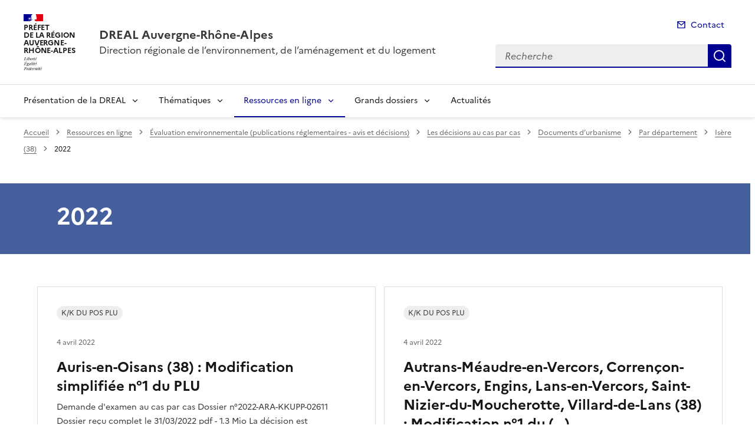

--- FILE ---
content_type: text/html; charset=utf-8
request_url: https://www.auvergne-rhone-alpes.developpement-durable.gouv.fr/2022-r5023.html?debut_listearticles=1&lang=fr
body_size: 12244
content:
<!doctype html>
<html dir="ltr" lang="fr">
	<head>
	<meta charset="utf-8">
<link rel="schema.dcterms" href="http://purl.org/dc/terms/" />

<title>2022  (page 1.125) | DREAL Auvergne-Rhône-Alpes</title>
<meta name="description" content="" />
<meta name="dcterms.title" content="2022" />

<meta name="dcterms.creator" content="DREAL Auvergne-Rhône-Alpes" />
<meta name="dcterms.date" content="2022-12-26" />
 

<meta name="dcterms.modified" content="2023-05-30" />
<meta name="dcterms.subject" content="" />
<meta name="dcterms.format" content="text/html" />
<meta name="dcterms.language" content="fr" />
<meta name="dcterms.identifier" content="https://www.auvergne-rhone-alpes.developpement-durable.gouv.fr/2022-r5023.html" />

<meta name="dcterms.isPartOf" content="Isère (38)" />

<meta name="dcterms.type" content="" />
<meta name="keywords" content="" />

<link rel="canonical" href="https://www.auvergne-rhone-alpes.developpement-durable.gouv.fr/2022-r5023.html" />
<!-- Balises meta Open Graph -->
<meta property="og:locale" content="fr_FR" />
<meta property="og:title" content="2022" />


<meta property="og:type" content="website">
<meta property="og:url" content="https://www.auvergne-rhone-alpes.developpement-durable.gouv.fr/2022-r5023.html?debut_listearticles=1&amp;lang=fr" />
<meta property="og:site_name" content="DREAL Auvergne-Rhône-Alpes"/>
<meta property="og:image:alt" content="2022">

<!-- Balise méta pour twitter -->
<meta name="twitter:card" content="summary_large_image">
<meta name="twitter:site" content="DREAL Auvergne-Rhône-Alpes">
<meta name="twitter:image:alt" content="2022">

<script>
var mediabox_settings={"auto_detect":true,"ns":"box","tt_img":true,"sel_g":"#documents_portfolio a[type='image\/jpeg'],#documents_portfolio a[type='image\/png'],#documents_portfolio a[type='image\/gif']","sel_c":".mediabox","str_ssStart":"Diaporama","str_ssStop":"Arr\u00eater","str_cur":"{current}\/{total}","str_prev":"Pr\u00e9c\u00e9dent","str_next":"Suivant","str_close":"Fermer","str_loading":"Chargement\u2026","str_petc":"Taper \u2019Echap\u2019 pour fermer","str_dialTitDef":"Boite de dialogue","str_dialTitMed":"Affichage d\u2019un media","splash_url":"","lity":{"skin":"_simple-dark","maxWidth":"90%","maxHeight":"90%","minWidth":"400px","minHeight":"","slideshow_speed":"2500","opacite":"0.9","defaultCaptionState":"expanded"}};
</script>
<!-- insert_head_css --><link rel='stylesheet' href='local/cache-css/a2d5dde438569e20eb5c4ea7c7a71be3.css?1768381573' type='text/css' />


<link rel='stylesheet' type='text/css' media='all' href='local/cache-css/cssdyn-css_barre_outils_icones_css-4aab28cd.css?1768381572' />






<link rel="stylesheet" href="local/cache-css/cssdyn-_css_ciwidget27_css-2b98d198.css?1768381572" /><link rel="stylesheet" href="local/cache-css/cssdyn-_css_cibloc22_css-a0266435.css?1768381572" type="text/css" />
		
<script type='text/javascript' src='local/cache-js/23a2f2c47ccfdc9e5b1df626c9235481.js?1768381574'></script>










<!-- insert_head -->




<script type='text/javascript' src='local/cache-js/jsdyn-javascript_porte_plume_start_js-85c2a8c9.js?1768381572'></script>
<script type="text/javascript" src="plugins-dist/ciwidget/lib/tarteaucitron/tarteaucitron.min.js" id="ciwidget_tarteaucitron"></script><script type="text/javascript">
            tarteaucitron.init({
                "hashtag": "#tarteaucitron",
                "highPrivacy": true,
                "orientation": "top",
                "showIcon": false,
                "adblocker": false,
                "showAlertSmall": false,
                "cookieslist": true,
                "removeCredit": true,
                "bodyPosition": "top",
            });
            </script><script type='text/javascript' src='local/cache-js/jsdyn-_js_cibloc_js-1c9566bb.js?1768381573'></script><link rel="stylesheet" href="local/cache-css/cssdyn-css_charte_css-9b2bfe18.css?1768381573" type="text/css" />
                <meta name="viewport" content="width=device-width, initial-scale=1, shrink-to-fit=no">

                <link rel="apple-touch-icon" href="plugins-dist/internet_pm21/images/favicons/apple-touch-icon.png"><!-- 180180 -->
                <link rel="icon" href="plugins-dist/internet_pm21/images/favicons/favicon.svg" type="image/svg+xml">
                <link rel="shortcut icon" href="plugins-dist/internet_pm21/images/favicons/favicon.ico" type="image/x-icon"><!-- 3232 -->
                <link rel="manifest" href="plugins-dist/internet_pm21/images/favicons/manifest.webmanifest" crossorigin="use-credentials">

<script type='text/javascript'>
<!--
function chainemail(titreobjet) {
        chaine_mail = "mailto:?subject=" + titreobjet;
        chaine_mail += "&body=Je recommande cette page : " + escape(titreobjet);
        chaine_mail += ". Pour la consulter, cliquer sur ce lien :" + escape(location.href);
        location.href = chaine_mail;
}
-->
</script>
  	</head>
  	<body>

	<div class="fr-skiplinks" id="top">
   	<nav class="fr-container" role="navigation" aria-label="Accès rapide">
        	<ul class="fr-skiplinks__list">
            		<li>
                		<a class="fr-link" href="#contenu">Accéder au contenu</a>
            		</li>
            		<li>
                		<a class="fr-link" href="#header-navigation">Accéder au menu</a>
            		</li>
            		<li>
                		<a class="fr-link" href="#header-search">Accéder à la recherche</a>
            		</li>
            		<li>
                		<a class="fr-link" href="#footer">Accéder au pied de page</a>
            		</li>
        	</ul>
    	</nav>
</div>
<header role="banner" class="fr-header">
	<div class="fr-header__body">
        	<div class="fr-container">
            		<div class="fr-header__body-row">
                		<div class="fr-header__brand fr-enlarge-link">
                    			<div class="fr-header__brand-top">
						 
							 
								<div class="fr-header__logo">
	<p class="fr-logo">
        	
                	
		
                	
		
                	
		
                	
		
                	
		
                	
		
                	
		
                	
		
                	
		
                	
		
                	
		
                	
		
                	
		
                	  Préfet<br>de la région<br>Auvergne-<br>Rhône-Alpes
		
                	
		
                	
		
                	
		
                	
		
                	
		
                	
		
                	
		
                	
		
                	
		
                	
		
                	
		
                	
		
                	
		
                	
		
                	
		
                	
		
                	
		
                	
		
                	
		
                	
		
                	
		
                	
		
                	
		
                	
		
                	
		
                	
		
                	
		
                	
		
                	
		
                	
		
	</p>
</div>							
						
						
						<div class="fr-header__navbar">
                            				<button class="fr-btn--search fr-btn" data-fr-opened="false" aria-controls="modal-recherche" title="Rechercher" id="btn-recherche">
                                				Rechercher
                            				</button>
                            				<button class="fr-btn--menu fr-btn" data-fr-opened="false" aria-controls="modal-menu" id="btn-menu" aria-haspopup="menu" title="Menu">
                                				Menu
                            				</button>
                        			</div>
                    			</div>
                    			<div class="fr-header__service">
                        			<a href="spip.php?page=sommaire" title="Accueil | DREAL Auvergne-Rhône-Alpes">
                            				<p class="fr-header__service-title">DREAL Auvergne-Rhône-Alpes</p>
                        			</a>
						<p class="fr-header__service-tagline">Direction régionale de l&#8217;environnement, de l&#8217;aménagement et du logement</p>
                    			</div>
                		</div>
                		<div class="fr-header__tools">
					<div class="fr-header__tools-links">
                                                <ul class="fr-links-group">
                                                        <li>
                                                                <a class="fr-link fr-fi-mail-line" href="spip.php?page=contact">Contact</a>
                                                        </li>
                                                </ul>
						
						
                                        </div>
                    			<div class="fr-header__search fr-modal" id="modal-recherche">
                        			<div class="fr-container fr-container-lg--fluid">
                            				<button class="fr-btn--close fr-btn" aria-controls="modal-recherche">Fermer</button>
							<form action="spip.php?page=recherche" method="get">
                                                                <input type="hidden" name="page" value="recherche">
                            					<div class="fr-search-bar" id="header-search" role="search">
                                					<label class="fr-label" for="search-input">Recherche</label>
                                					<input class="fr-input" placeholder="Recherche" type="search" id="search-input" name="recherche" title="Recherche">
                                					<button class="fr-btn" title="Recherche" type="submit">
                                    						Recherche
                                					</button>
                            					</div>
							</form>
                        			</div>
                    			</div>
                		</div>
            		</div>
        	</div>
    	</div><div class="fr-header__menu fr-modal" id="modal-menu">
                <div class="fr-container">
			<button class="fr-btn--close fr-btn" aria-controls="modal-menu">Fermer</button>
                        
                        
                        
                        
                        
                        
                        
                        
                        
                        
                        
                        
                        
                        
                        
                        
	
			
                        	
                                	
                        	
				
                                        
				
                	

                	

			<div class="fr-header__menu-links"></div>
                        <nav class="fr-nav" id="header-navigation" role="navigation" aria-label="Menu principal">
                                <ul class="fr-nav__list">
                                        
						
                                        	
                                        	
                                        	
                                        	
                                        	
                                        	
						
						<li class="fr-nav__item">
                                                        <button class="fr-nav__btn" aria-expanded="false" aria-controls="menu-2984" >Présentation de la DREAL</button>
                                                        <div class="fr-collapse fr-menu" id="menu-2984">
                                                                <ul class="fr-menu__list">
                                                                        
                                                                        <li>
                                                                                
                                                                                <a class="fr-nav__link" href="nos-missions-r2986.html" target="_self" >
                                                                                        Nos missions
                                                                                </a>
                                                                        </li>
                                                                        
                                                                        <li>
                                                                                
                                                                                <a class="fr-nav__link" href="notre-organisation-r5265.html" target="_self" >
                                                                                        Notre organisation
                                                                                </a>
                                                                        </li>
                                                                        
                                                                        <li>
                                                                                
                                                                                <a class="fr-nav__link" href="notre-strategie-r5266.html" target="_self" >
                                                                                        Notre stratégie
                                                                                </a>
                                                                        </li>
                                                                        
                                                                        <li>
                                                                                
                                                                                <a class="fr-nav__link" href="recrutement-et-concours-r5231.html" target="_self" >
                                                                                        Recrutement et concours
                                                                                </a>
                                                                        </li>
                                                                        
                                                                        <li>
                                                                                
                                                                                <a class="fr-nav__link" href="nous-contacter-r2991.html" target="_self" >
                                                                                        Nous contacter
                                                                                </a>
                                                                        </li>
                                                                        
                                                                        <li>
                                                                                
                                                                                <a class="fr-nav__link" href="nous-suivre-sur-linkedin-r4937.html" target="_self" >
                                                                                        Nous suivre sur Linkedin
                                                                                </a>
                                                                        </li>
                                                                        
                                                                </ul>
                                                        </div>
                                                </li>
						
					
						
                                        	
                                        	
                                        	
                                        	
                                        	
                                        	
                                        	
                                        	
						
						<li class="fr-nav__item">
                                                        <button class="fr-nav__btn" aria-expanded="false" aria-controls="menu-5344" >Thématiques</button>
                                                        <div class="fr-collapse fr-menu" id="menu-5344">
                                                                <ul class="fr-menu__list">
                                                                        
                                                                        <li>
                                                                                
                                                                                <a class="fr-nav__link" href="transports-vehicules-mobilite-r2980.html" target="_self" >
                                                                                        Transports Véhicules Mobilité
                                                                                </a>
                                                                        </li>
                                                                        
                                                                        <li>
                                                                                
                                                                                <a class="fr-nav__link" href="eau-nature-biodiversite-loup-r2978.html" target="_self" >
                                                                                        Eau Nature Biodiversité Loup
                                                                                </a>
                                                                        </li>
                                                                        
                                                                        <li>
                                                                                
                                                                                <a class="fr-nav__link" href="les-risques-naturels-r2979.html" target="_self" >
                                                                                        Les risques naturels
                                                                                </a>
                                                                        </li>
                                                                        
                                                                        <li>
                                                                                
                                                                                <a class="fr-nav__link" href="les-risques-anthropiques-r6708.html" target="_self" >
                                                                                        Les risques anthropiques
                                                                                </a>
                                                                        </li>
                                                                        
                                                                        <li>
                                                                                
                                                                                <a class="fr-nav__link" href="climat-air-transition-energetique-r2977.html" target="_self" >
                                                                                        Climat Air Transition énergétique
                                                                                </a>
                                                                        </li>
                                                                        
                                                                        <li>
                                                                                
                                                                                <a class="fr-nav__link" href="amenagement-foncier-paysages-sites-r2981.html" target="_self" >
                                                                                        Aménagement Foncier Paysages Sites
                                                                                </a>
                                                                        </li>
                                                                        
                                                                        <li>
                                                                                
                                                                                <a class="fr-nav__link" href="habitat-construction-r2982.html" target="_self" >
                                                                                        Habitat Construction
                                                                                </a>
                                                                        </li>
                                                                        
                                                                        <li>
                                                                                
                                                                                <a class="fr-nav__link" href="developpement-durable-r2983.html" target="_self" >
                                                                                        Développement Durable 
                                                                                </a>
                                                                        </li>
                                                                        
                                                                </ul>
                                                        </div>
                                                </li>
						
					
						
                                        	
                                        	
                                        	
                                        	
                                        	
                                        	
                                        	
                                        	
                                        	
                                        	
                                        	
						 
						<li class="fr-nav__item">
                                                        <button class="fr-nav__btn" aria-expanded="false" aria-controls="menu-5345"  aria-current="true">Ressources en ligne</button>
                                                        <div class="fr-collapse fr-menu" id="menu-5345">
                                                                <ul class="fr-menu__list">
                                                                        
                                                                        <li>
                                                                                 
                                                                                <a class="fr-nav__link" href="evaluation-environnementale-publications-r3029.html" target="_self"  aria-current="page">
                                                                                        Évaluation environnementale (publications réglementaires - avis et décisions)
                                                                                </a>
                                                                        </li>
                                                                        
                                                                        <li>
                                                                                
                                                                                <a class="fr-nav__link" href="information-environnementale-r4399.html" target="_self" >
                                                                                        Information environnementale
                                                                                </a>
                                                                        </li>
                                                                        
                                                                        <li>
                                                                                
                                                                                <a class="fr-nav__link" href="demarches-en-ligne-r3039.html" target="_self" >
                                                                                        Démarches en ligne
                                                                                </a>
                                                                        </li>
                                                                        
                                                                        <li>
                                                                                
                                                                                <a class="fr-nav__link" href="consultation-du-public-r5355.html" target="_self" >
                                                                                        Consultation du public
                                                                                </a>
                                                                        </li>
                                                                        
                                                                        <li>
                                                                                
                                                                                <a class="fr-nav__link" href="statistiques-etudes-r5354.html" target="_self" >
                                                                                        Statistiques - Études 
                                                                                </a>
                                                                        </li>
                                                                        
                                                                        <li>
                                                                                
                                                                                <a class="fr-nav__link" href="cartographies-donnees-geographiques-r3520.html" target="_self" >
                                                                                        Cartographies - Données géographiques 
                                                                                </a>
                                                                        </li>
                                                                        
                                                                        <li>
                                                                                
                                                                                <a class="fr-nav__link" href="veille-de-jurisprudence-r3978.html" target="_self" >
                                                                                        Veille de jurisprudence
                                                                                </a>
                                                                        </li>
                                                                        
                                                                        <li>
                                                                                
                                                                                <a class="fr-nav__link" href="expositions-r6929.html" target="_self" >
                                                                                        Expositions
                                                                                </a>
                                                                        </li>
                                                                        
                                                                        <li>
                                                                                
                                                                                <a class="fr-nav__link" href="marches-publics-r4922.html" target="_self" >
                                                                                        Marchés publics
                                                                                </a>
                                                                        </li>
                                                                        
                                                                        <li>
                                                                                
                                                                                <a class="fr-nav__link" href="sites-institutionnels-r3028.html" target="_self" >
                                                                                        Sites institutionnels
                                                                                </a>
                                                                        </li>
                                                                        
                                                                        <li>
                                                                                
                                                                                <a class="fr-nav__link" href="beneficiaires-d-aide-obligations-de-communication-r6694.html" target="_self" >
                                                                                        Bénéficiaires d&#8217;aide - Obligations de communication
                                                                                </a>
                                                                        </li>
                                                                        
                                                                </ul>
                                                        </div>
                                                </li>
						
					
						
                                        	
                                        	
                                        	
                                        	
                                        	
                                        	
                                        	
                                        	
						
						<li class="fr-nav__item">
                                                        <button class="fr-nav__btn" aria-expanded="false" aria-controls="menu-5346" >Grands dossiers</button>
                                                        <div class="fr-collapse fr-menu" id="menu-5346">
                                                                <ul class="fr-menu__list">
                                                                        
                                                                        <li>
                                                                                
                                                                                <a class="fr-nav__link" href="planification-ecologique-cop-r6262.html" target="_self" >
                                                                                        Planification écologique - COP
                                                                                </a>
                                                                        </li>
                                                                        
                                                                        <li>
                                                                                
                                                                                <a class="fr-nav__link" href="la-strategie-regionale-eau-air-sol-energie-r4938.html" target="_self" >
                                                                                        La stratégie régionale Eau-Air-Sol-Énergie
                                                                                </a>
                                                                        </li>
                                                                        
                                                                        <li>
                                                                                
                                                                                <a class="fr-nav__link" href="renovation-energetique-r5363.html" target="_self" >
                                                                                        Rénovation énergétique
                                                                                </a>
                                                                        </li>
                                                                        
                                                                        <li>
                                                                                
                                                                                <a class="fr-nav__link" href="mission-loup-r5348.html" target="_self" >
                                                                                        Mission Loup
                                                                                </a>
                                                                        </li>
                                                                        
                                                                        <li>
                                                                                
                                                                                <a class="fr-nav__link" href="bassin-rhone-mediterranee-r5349.html" target="_self" >
                                                                                        Bassin Rhône-Méditerranée
                                                                                </a>
                                                                        </li>
                                                                        
                                                                        <li>
                                                                                
                                                                                <a class="fr-nav__link" href="sites-classes-r5350.html" target="_self" >
                                                                                        Sites classés
                                                                                </a>
                                                                        </li>
                                                                        
                                                                        <li>
                                                                                
                                                                                <a class="fr-nav__link" href="substances-perfluorees-pfas-r5364.html" target="_self" >
                                                                                        Substances perfluorées (PFAS)
                                                                                </a>
                                                                        </li>
                                                                        
                                                                        <li>
                                                                                
                                                                                <a class="fr-nav__link" href="le-fonds-vert-r5596.html" target="_self" >
                                                                                        Le Fonds vert
                                                                                </a>
                                                                        </li>
                                                                        
                                                                </ul>
                                                        </div>
                                                </li>
						
					
						
                                               	
                                                <li class="fr-nav__item">
                                                        <a class="fr-nav__link" href="actualites-r5347.html" target="_self" >Actualités</a>
                                                </li>
						
					
                                </ul>
                        </nav>
                </div>
	</div>
</header>
<div class="fr-container">
	<nav role="navigation" class="fr-breadcrumb" aria-label="vous êtes ici :">
		<button class="fr-breadcrumb__button" aria-expanded="false" aria-controls="breadcrumb">Voir le fil d'Ariane</button>
		<div class="fr-collapse" id="breadcrumb">
	       		<ol class="fr-breadcrumb__list">
	                	<li>
	                        	<a class="fr-breadcrumb__link" href="spip.php?page=sommaire">Accueil</a>
	                	</li>
	                	
	        			<li>
	                        		<a class="fr-breadcrumb__link" href="ressources-en-ligne-r5345.html">Ressources en ligne</a>
	                        	</li>
	                	
	        			<li>
	                        		<a class="fr-breadcrumb__link" href="evaluation-environnementale-publications-r3029.html">Évaluation environnementale (publications réglementaires - avis et décisions)</a>
	                        	</li>
	                	
	        			<li>
	                        		<a class="fr-breadcrumb__link" href="les-decisions-au-cas-par-cas-r3410.html">Les décisions au cas par cas</a>
	                        	</li>
	                	
	        			<li>
	                        		<a class="fr-breadcrumb__link" href="documents-d-urbanisme-r3465.html">Documents d&#8217;urbanisme</a>
	                        	</li>
	                	
	        			<li>
	                        		<a class="fr-breadcrumb__link" href="par-departement-r3496.html">Par département</a>
	                        	</li>
	                	
	        			<li>
	                        		<a class="fr-breadcrumb__link" href="isere-38-r3630.html">Isère (38)</a>
	                        	</li>
	                	
	                	<li>
	                		<a class="fr-breadcrumb__link" aria-current="page" role="link" aria-disabled="true">2022</a>
	                	</li>
	        	</ol>
		</div>
	</nav>
</div>



<main id="main" role="main">
<div class="container_1col fr-container container-rubrique fr-mb-4w" id="contenu">
	<div class="fr-grid-row">
		<div class="fr-col col-rubrique">
			<div class="fr-container container-titre-rubrique">
        			<div class="fr-grid-row">
					<div class="fr-col aplat-rubrique">
						<div class="fr-col-10">
               						<h1 class="titre-rubrique fr-display-xs fr-p-4w">2022</h1>
						</div>
					</div>
				</div>
			</div>
			
			
        			<div class="liste-articles fr-mt-6w fr-pl-2w">
<a id='pagination_listearticles' class='pagination_ancre'></a>

	<div class="item-liste-articles fr-card fr-enlarge-link">
    		<div class="fr-card__body">
			<div class="fr-card__content">
        			<h2 class="fr-card__title fr-h4">
            				<a href="auris-en-oisans-38-modification-simplifiee-no1-du-a21573.html" class="fr-card__link article-card-lien" title="Auris-en-Oisans (38)&nbsp;: Modification simplifiée n&#176;1 du PLU " >Auris-en-Oisans (38) : Modification simplifiée n°1 du PLU</a>
        			</h2>
				<p class="fr-card__desc fr-mt-1w">Demande d'examen au cas par cas  Dossier n°2022-ARA-KKUPP-02611 

 Dossier reçu complet le 31/03/2022 pdf - 1.3 Mio  La décision est consultable sur le site de la MRAE  NB : certains documents étant trop volumineux ne peuvent être publiés. Vous pouvez toutefois les obtenir sur demande à l’adresse suivante : ae-dreal-ara@developpement-durable.gouv.fr</p>
				<div class="fr-card__start">
					
                                	<ul class="fr-tags-group">
                                	
                                	        <li>
                                	                <p class="tag_card fr-card__detail fr-tag">K/K DU POS PLU</p>
                                	        </li>
                                	
                                	</ul>
                        	
					<p class="date_card fr-card__detail">4 avril 2022</p>
				</div>
			</div>
		</div>
	</div>

	<div class="item-liste-articles fr-card fr-enlarge-link">
    		<div class="fr-card__body">
			<div class="fr-card__content">
        			<h2 class="fr-card__title fr-h4">
            				<a href="autrans-meaudre-en-vercors-correncon-en-vercors-a21576.html" class="fr-card__link article-card-lien" title="Autrans-Méaudre-en-Vercors, Corrençon-en-Vercors, Engins, Lans-en-Vercors, Saint-Nizier-du-Moucherotte, Villard-de-Lans (38)&nbsp;: Modification n&#176;1 du PLUi valant PLUi-H de la Communauté de communes du Massif du Vercors – Modification de droit commun " >Autrans-Méaudre-en-Vercors, Corrençon-en-Vercors, Engins, Lans-en-Vercors, Saint-Nizier-du-Moucherotte, Villard-de-Lans (38) : Modification n°1 du&nbsp;(…)</a>
        			</h2>
				<p class="fr-card__desc fr-mt-1w">Demande d'examen au cas par cas  Dossier n°2022-ARA-KKUPP-02614 

 Dossier reçu complet le 01/04/2022 pdf - 746.3 kio  La décision est consultable sur le site de la MRAE  NB : certains documents étant trop volumineux ne peuvent être publiés. Vous pouvez toutefois les obtenir sur demande à l’adresse suivante : ae-dreal-ara@developpement-durable.gouv.fr</p>
				<div class="fr-card__start">
					
                                	<ul class="fr-tags-group">
                                	
                                	        <li>
                                	                <p class="tag_card fr-card__detail fr-tag">K/K DU POS PLU</p>
                                	        </li>
                                	
                                	</ul>
                        	
					<p class="date_card fr-card__detail">4 avril 2022</p>
				</div>
			</div>
		</div>
	</div>

	<div class="item-liste-articles fr-card fr-enlarge-link">
    		<div class="fr-card__body">
			<div class="fr-card__content">
        			<h2 class="fr-card__title fr-h4">
            				<a href="bevenais-colombe-flacheres-et-izeaux-38-a22250.html" class="fr-card__link article-card-lien" title="Bévenais, Colombe, Flachères et Izeaux (38)&nbsp;: Modification  simplifiée n&#176;2 du PLUi de Bièvre Est " >Bévenais, Colombe, Flachères et Izeaux (38) : Modification  simplifiée n°2 du PLUi de Bièvre Est</a>
        			</h2>
				<p class="fr-card__desc fr-mt-1w">Demande d'examen au cas par cas  Dossier n°2022-ARA-KKUPP-02792 

 Dossier reçu complet le 29/07/2022 pdf - 390.3 kio  La décision est consultable sur le site de la MRAE  NB : certains documents étant trop volumineux ne peuvent être publiés. Vous pouvez toutefois les obtenir sur demande à l’adresse suivante : ae-dreal-ara@developpement-durable.gouv.fr</p>
				<div class="fr-card__start">
					
                                	<ul class="fr-tags-group">
                                	
                                	        <li>
                                	                <p class="tag_card fr-card__detail fr-tag">K/K DU POS PLU</p>
                                	        </li>
                                	
                                	</ul>
                        	
					<p class="date_card fr-card__detail">9 août 2022</p>
				</div>
			</div>
		</div>
	</div>

	<div class="item-liste-articles fr-card fr-enlarge-link">
    		<div class="fr-card__body">
			<div class="fr-card__content">
        			<h2 class="fr-card__title fr-h4">
            				<a href="bouge-chambalud-38-modification-simplifiee-du-plu-a22966.html" class="fr-card__link article-card-lien" title="Bougé-Chambalud (38)&nbsp;: Modification simplifiée du PLU" >Bougé-Chambalud (38) : Modification simplifiée du PLU</a>
        			</h2>
				<p class="fr-card__desc fr-mt-1w">Demande d'examen au cas par cas  Dossier n°2022-ARA-AC-02932 

 Dossier reçu complet le 20/12/2022 pdf - 577.6 kio  La décision est consultable sur le site de la MRAE  NB : certains documents étant trop volumineux ne peuvent être publiés. Vous pouvez toutefois les obtenir sur demande à l’adresse suivante : ae-dreal-ara@developpement-durable.gouv.fr</p>
				<div class="fr-card__start">
					
                                	<ul class="fr-tags-group">
                                	
                                	        <li>
                                	                <p class="tag_card fr-card__detail fr-tag">KKU ad hoc</p>
                                	        </li>
                                	
                                	</ul>
                        	
					<p class="date_card fr-card__detail">22 décembre 2022</p>
				</div>
			</div>
		</div>
	</div>

	<div class="item-liste-articles fr-card fr-enlarge-link">
    		<div class="fr-card__body">
			<div class="fr-card__content">
        			<h2 class="fr-card__title fr-h4">
            				<a href="bourg-d-oisans-38-modification-simplifiee-no2-du-a22344.html" class="fr-card__link article-card-lien" title="Bourg-d’Oisans (38)&nbsp;: Modification simplifiée n&#176;2 du PLU " >Bourg-d’Oisans (38) : Modification simplifiée n°2 du PLU</a>
        			</h2>
				<p class="fr-card__desc fr-mt-1w">Demande d'examen au cas par cas  Dossier n°2022-ARA-KKUPP-02818 

 Dossier reçu complet le 24 août 2022 pdf - 13.8 Mio  La décision est consultable sur le site de la MRAE</p>
				<div class="fr-card__start">
					
                                	<ul class="fr-tags-group">
                                	
                                	        <li>
                                	                <p class="tag_card fr-card__detail fr-tag">K/K DU POS PLU</p>
                                	        </li>
                                	
                                	</ul>
                        	
					<p class="date_card fr-card__detail">25 août 2022</p>
				</div>
			</div>
		</div>
	</div>

	<div class="item-liste-articles fr-card fr-enlarge-link">
    		<div class="fr-card__body">
			<div class="fr-card__content">
        			<h2 class="fr-card__title fr-h4">
            				<a href="chamrousse-38-modification-simplifiee-no2-du-plu-a22967.html" class="fr-card__link article-card-lien" title="Chamrousse (38)&nbsp;: Modification simplifiée n&#176;2 du PLU " >Chamrousse (38) : Modification simplifiée n°2 du PLU</a>
        			</h2>
				<p class="fr-card__desc fr-mt-1w">Demande d'examen au cas par cas  Dossier n°2022-ARA-AC-02933 

 Dossier reçu complet le 20/12/2022 - partie 1 zip - 13.6 Mio 

 Dossier reçu complet le 20/12/2022 - partie 2 zip - 8.7 Mio  La décision est consultable sur le site de la MRAE</p>
				<div class="fr-card__start">
					
                                	<ul class="fr-tags-group">
                                	
                                	        <li>
                                	                <p class="tag_card fr-card__detail fr-tag">KKU ad hoc</p>
                                	        </li>
                                	
                                	</ul>
                        	
					<p class="date_card fr-card__detail">22 décembre 2022</p>
				</div>
			</div>
		</div>
	</div>

	<div class="item-liste-articles fr-card fr-enlarge-link">
    		<div class="fr-card__body">
			<div class="fr-card__content">
        			<h2 class="fr-card__title fr-h4">
            				<a href="chantesse-38-elaboration-de-la-carte-communale-a21662.html" class="fr-card__link article-card-lien" title="Chantesse (38)&nbsp;: Élaboration de la carte communale " >Chantesse (38) : Élaboration de la carte communale</a>
        			</h2>
				<p class="fr-card__desc fr-mt-1w">Demande d'examen au cas par cas  Dossier n°2022-ARA-KKUPP-02642 

 Dossier reçu complet le 19 avril 2022 7z - 22.7 Mio  Consultez la décision sur le site de la MRAE</p>
				<div class="fr-card__start">
					
                                	<ul class="fr-tags-group">
                                	
                                	        <li>
                                	                <p class="tag_card fr-card__detail fr-tag">K/K DU CC</p>
                                	        </li>
                                	
                                	</ul>
                        	
					<p class="date_card fr-card__detail">20 avril 2022</p>
				</div>
			</div>
		</div>
	</div>

	<div class="item-liste-articles fr-card fr-enlarge-link">
    		<div class="fr-card__body">
			<div class="fr-card__content">
        			<h2 class="fr-card__title fr-h4">
            				<a href="charancieu-38-modification-de-droit-commun-du-plu-a22703.html" class="fr-card__link article-card-lien" title="Charancieu (38)&nbsp;: Modification de droit commun du PLU" >Charancieu (38) : Modification de droit commun du PLU</a>
        			</h2>
				<p class="fr-card__desc fr-mt-1w">Demande d'examen au cas par cas  Dossier n°2022-ARA-AC-02890 

 Dossier reçu complet le 07/11/2022 zip - 20.5 Mio  La décision est consultable sur le site de la MRAE</p>
				<div class="fr-card__start">
					
                                	<ul class="fr-tags-group">
                                	
                                	        <li>
                                	                <p class="tag_card fr-card__detail fr-tag">KKU ad hoc</p>
                                	        </li>
                                	
                                	</ul>
                        	
					<p class="date_card fr-card__detail">8 novembre 2022</p>
				</div>
			</div>
		</div>
	</div>

</div>	
<div class="contener-pagination">
	<nav role="navigation" class="pagination fr-pagination" aria-label="Pagination">
<ul class="fr-pagination__list">
 
	<li>
                <a class="fr-pagination__link fr-pagination__link--first">Première page</a>
        </li>
	<li>
		<a class="fr-pagination__link fr-pagination__link--prev fr-pagination__link--lg-label">Page précédente</a>
	</li>

	<li>
<a class="fr-pagination__link" aria-current="page" role="link" aria-disabled="true" title="Page 1">1</a>
</li>

	<li>
<a class="fr-pagination__link fr-displayed-lg" title="page 2" href="2022-r5023.html?debut_listearticles=8&amp;lang=fr#pagination_listearticles">2</a>
</li>

	<li>
<a class="fr-pagination__link fr-displayed-lg" title="page 3" href="2022-r5023.html?debut_listearticles=16&amp;lang=fr#pagination_listearticles">3</a>
</li>

	<li>
<a class="fr-pagination__link fr-displayed-lg" title="page 4" href="2022-r5023.html?debut_listearticles=24&amp;lang=fr#pagination_listearticles">4</a>
</li>

	<li>
<a class="fr-pagination__link fr-displayed-lg" title="page 5" href="2022-r5023.html?debut_listearticles=32&amp;lang=fr#pagination_listearticles">5</a>
</li>

	<li>
<a class="fr-pagination__link fr-displayed-lg" title="page 6" href="2022-r5023.html?debut_listearticles=40&amp;lang=fr#pagination_listearticles">6</a>
</li>

	
 
	<li>
		
		<a class="fr-pagination__link fr-pagination__link--next fr-pagination__link--lg-label" href="2022-r5023.html?debut_listearticles=8&amp;lang=fr#pagination_listearticles">
			Page suivante
		</a>
	</li>
	<li>
            <a class="fr-pagination__link fr-pagination__link--last" href="2022-r5023.html?debut_listearticles=45&amp;lang=fr#pagination_listearticles">
                Dernière page
            </a>
        </li>	

</ul>
</nav></div>			
		</div>
	</div>
	<div id="blocoutils" class="blocoutils fr-mb-4w fr-mt-4w fr-pl-3w">
        <div class="fr-share-rubrique fr-share">
                <h2 class="charte-share__title fr-share__title">Partager la page</h2>
                <ul class="fr-share__group">
                        <li>
                                <a class="fr-share__link fr-share__link--facebook" title="Partager sur Facebook - ouvre une nouvelle fenêtre" href="http://www.facebook.com/sharer.php?u=https%3A%2F%2Fwww.auvergne-rhone-alpes.developpement-durable.gouv.fr%2F2022-r5023.html&amp;t=2022" target="_blank" rel="noopener" onclick="window.open(this.href,'Partager sur Facebook','toolbar=no,location=yes,status=no,menubar=no,scrollbars=yes,resizable=yes,width=600,height=450'); event.preventDefault();">Partager sur Facebook</a>
                        </li>
                        <li>
                                <a class="fr-share__link fr-share__link--twitter-x" title="Partager sur X - ouvre une nouvelle fenêtre" href="https://x.com/share?text=2022&amp;url=https%3A%2F%2Fwww.auvergne-rhone-alpes.developpement-durable.gouv.fr%2F2022-r5023.html" target="_blank" rel="noopener" onclick="window.open(this.href,'Partager sur X','toolbar=no,location=yes,status=no,menubar=no,scrollbars=yes,resizable=yes,width=600,height=420'); event.preventDefault();">Partager sur X</a>
                        </li>
                        <li>
                                <a class="fr-share__link fr-share__link--linkedin" title="Partager sur LinkedIn - ouvre une nouvelle fenêtre" href="http://www.linkedin.com/shareArticle?mini=true&amp;url=https%3A%2F%2Fwww.auvergne-rhone-alpes.developpement-durable.gouv.fr%2F2022-r5023.html&amp;title=2022" target="_blank" rel="noopener" onclick="window.open(this.href,'Partager sur LinkedIn','toolbar=no,location=yes,status=no,menubar=no,scrollbars=yes,resizable=yes,width=550,height=550'); event.preventDefault();">Partager sur LinkedIn</a>
                        </li>
                        <li>
                                <a class="fr-share__link fr-share__link--mail" href="javascript:chainemail('DREAL Auvergne-Rhone-Alpes - 2022')" title="Partager par email">Partager par email</a>
                        </li>
                        <li>
				<span id="tocopy" class="masque" aria-hidden="true">https://www.auvergne-rhone-alpes.developpement-durable.gouv.fr/2022-r5023.html?debut_listearticles=1&amp;lang=fr</span>
                                <button class="fr-share__link fr-share__link--copy js-copy" title="Copier le lien de la page dans le presse-papier" onclick="navigator.clipboard.writeText(window.location);alert('Adresse copiée dans le presse papier.');" data-target="#tocopy">Copier le lien de la page dans le presse-papier</button>
                        </li>
                </ul>
        </div>
        <div class="abonnement-rubrique">
                 
                         
                                <a rel="nofollow" href="spip.php?page=abonnement-rubrique&amp;id_rubrique=5023" title="S'abonner" class="abonnement-btn fr-btn fr-btn--secondary">
					<svg aria-hidden="true" focusable="false">
                                                <use xlink:href="#symbol-abonnement"></use>
                                        </svg>
                                        S'abonner
                                </a>
                        
                
        </div>
</div>

<script>
        var btncopy = document.querySelector('.js-copy');
        if(btncopy) {
                btncopy.addEventListener('click', docopy);
        }

        function docopy() {

                // Cible de l'élément qui doit être copié
                var target = this.dataset.target;
                var fromElement = document.querySelector(target);
                if(!fromElement) {
                        return;
                }

                // Sélection des caractères concernés
                var range = document.createRange();
                var selection = window.getSelection();
                range.selectNode(fromElement);
                selection.removeAllRanges();
                selection.addRange(range);

                try {
                        // Exécution de la commande de copie
                        var result = document.execCommand('copy');
                        if (result) {
                                // La copie a réussi
                                alert('Adresse copiée dans le presse papier.');
                        }
                }
                catch(err) {
                        // Une erreur est surevnue lors de la tentative de copie
                        alert(err);
                }

                // Fin de l'opération
                selection = window.getSelection();
                if (typeof selection.removeRange === 'function') {
                        selection.removeRange(range);
                } else if (typeof selection.removeAllRanges === 'function') {
                        selection.removeAllRanges();
                }
        }
</script></div>
<div class="retourhaut_rubrique fr-grid-row--right">
	<a class="fr-link fr-fi-arrow-up-fill fr-link--icon-left" href="#top">
	Haut de page
</a></div>
</main>

<script type="text/javascript">
<!--
if (typeof cibcOptOut != 'function' || cibcOptOut()!="oui"){
  var _paq = _paq || [];
  _paq.push(['setDocumentTitle', 'ressources_en_ligne::Evaluation_environnementale__publications_reglementaires_-_avis_et_decisions_::les_decisions_au_cas_par_cas::documents_d_urbanisme::par_departement::isere__38_::r5023-2022']);
  _paq.push(['setDownloadClasses', ["LienTelecharg","document"]]);
  _paq.push(['trackPageView']);
  _paq.push(['enableLinkTracking']);
  (function() {
    var u="//audience-sites.din.developpement-durable.gouv.fr/";
    _paq.push(['setTrackerUrl', u+'piwik.php']);
    _paq.push(['setSiteId', '412']);
    var d=document, g=d.createElement('script'), s=d.getElementsByTagName('script')[0];
    g.type='text/javascript'; g.async=true; g.defer=true; g.src=u+'piwik.js'; s.parentNode.insertBefore(g,s);
  })();
}
function piwikTrackVideo(type,section,page,x1){
        _paq.push(['trackEvent', 'Video', 'Play', page]);
}
//-->
</script>
<noscript><p><img src="//audience-sites.din.developpement-durable.gouv.fr/piwik.php?idsite=412&rec=1&action_name=ressources_en_ligne::Evaluation_environnementale__publications_reglementaires_-_avis_et_decisions_::les_decisions_au_cas_par_cas::documents_d_urbanisme::par_departement::isere__38_::r5023-2022" style="border:0;" alt="" /></p></noscript>


<script type="text/javascript">
<!--
function ciTrackVideo(type,section,page,x1) {
  if (typeof xitiTrackVideo == 'function') {
    xitiTrackVideo(type,section,page,x1);
  }
  if(typeof piwikTrackVideo == 'function') {
    piwikTrackVideo(type,section,page,x1);
  }
}
//-->
</script><footer class="fr-footer" role="contentinfo" id="footer">
	
        <div class="fr-container">
		 
			<div class="fr-footer__body">
        <div class="fr-footer__brand fr-enlarge-link">
                 
                        <a href="spip.php?page=sommaire" title="Accueil - DREAL Auvergne-Rhône-Alpes - Auvergne-Rhône-Alpes">
	
			<p class="fr-logo">
	        		Préfet<br>de la région<br>Auvergne-<br>Rhône-Alpes
			</p>
	 
	        </a>                
        </div>		
		
                <div class="fr-footer__content">
                        <p class="fr-footer__content-desc">La Direction régionale de l'environnement, de l'aménagement et du logement (DREAL) Auvergne-Rhône-Alpes est un service déconcentré de l'État français. Placée sous l'autorité du préfet de région et des préfets de département, elle met en œuvre et coordonne les politiques publiques des ministère de l'Aménagement du territoire et de la Décentralisation/ministère de la Transition écologique, de la Biodiversité, de la Forêt, de la Mer et de la Pêche.</p>
                         
                        	<ul class="fr-footer__content-list">
	<li class="fr-footer__content-item">
        	<a class="fr-footer__content-link" title="info.gouv.fr - ouvre une nouvelle fenêtre" target="_blank" href="https://www.info.gouv.fr">info.gouv.fr</a>
	</li>
        <li class="fr-footer__content-item">
        	<a class="fr-footer__content-link" title="service-public.gouv.fr - ouvre une nouvelle fenêtre" target="_blank" href="https://service-public.gouv.fr">service-public.gouv.fr</a>
    	</li>
        <li class="fr-footer__content-item">
        	<a class="fr-footer__content-link" title="legifrance.gouv.fr - ouvre une nouvelle fenêtre" target="_blank" href="https://legifrance.gouv.fr">legifrance.gouv.fr</a>
        </li>
        <li class="fr-footer__content-item">
       		<a class="fr-footer__content-link" title="data.gouv.fr - ouvre une nouvelle fenêtre" target="_blank" href="https://data.gouv.fr">data.gouv.fr</a>
	</li>
</ul>                	
                </div>
        </div>
	<div class="fr-footer__bottom">
                <ul class="liste-pied-page fr-footer__bottom-list">
                        <li class="fr-footer__bottom-item">
                                <a class="fr-footer__bottom-link" href="spip.php?page=plan">Plan du site</a>
                        </li>
			<li class="fr-footer__bottom-item">
                                <a class="fr-footer__bottom-link" href="spip.php?page=glossaire">Glossaire</a>
                        </li>
			
                        <li class="fr-footer__bottom-item">
                                <a class="fr-footer__bottom-link" href="mentions-legales-a21828.html">Mentions légales</a>
                        </li>
			
                        <li class="fr-footer__bottom-item">
                                <a class="fr-footer__bottom-link" href="accessibilite-non-conforme-a21829.html">Accessibilité&nbsp;: non conforme</a>
                        </li>
			
                        <li class="fr-footer__bottom-item">
                                <a class="fr-footer__bottom-link" href="authentification-a12165.html">Authentification</a>
                        </li>
			

			                </ul>
                <div class="fr-footer__bottom-copy">
                        <p>
				Sauf mention contraire, tous les contenus de ce site sont sous <a href="https://github.com/etalab/licence-ouverte/blob/master/LO.md" title="licence etalab-2.0 (nouvelle fenêtre)" target="_blank">licence etalab-2.0</a>
                	</p>
                </div>
        </div>
    </div>
</footer>		

		<script type="module" src="plugins-dist/internet_pm21/js/dsfr.module.min.js"></script>
		<script type="text/javascript" nomodule src="plugins-dist/internet_pm21/js/dsfr.nomodule.min.js"></script>
		<script type="text/javascript" src="plugins-dist/internet_pm21/js/charte.js"></script>
		<svg id="svg-sprite" xmlns="http://www.w3.org/2000/svg" xmlns:xlink="http://www.w3.org/1999/xlink" aria-hidden="true" focusable="false">
    	<symbol id="symbol-section-rss" viewBox="0 0 18 18">
		<path fill="none" d="M 0,0 H 24 V 24 H 0 Z"></path>
		<path d="M 0,0 C 9.941,0 18,8.059 18,18 H 15 C 15,9.716 8.284,3 0,3 Z m 0,7 c 6.075,0 11,4.925 11,11 H 8 A 8,8 0 0 0 0,10 Z m 0,7 a 4,4 0 0 1 4,4 H 0 Z"></path>
    	</symbol>
	<symbol id="symbol-telecharger" viewBox="0 0 24 24">
		<path fill="none" d="M0 0h24v24H0z"></path>
                <path d="M3 19h18v2H3v-2zm10-5.828L19.071 7.1l1.414 1.414L12 17 3.515 8.515 4.929 7.1 11 13.17V2h2v11.172z"></path>
        </symbol>
	<symbol id="symbol-trombone" viewBox="0 0 24 24">
		<path fill="none" d="M0 0h24v24H0z"></path>
                <path d="M14 13.5V8a4 4 0 1 0-8 0v5.5a6.5 6.5 0 1 0 13 0V4h2v9.5a8.5 8.5 0 1 1-17 0V8a6 6 0 1 1 12 0v5.5a3.5 3.5 0 0 1-7 0V8h2v5.5a1.5 1.5 0 0 0 3 0z"></path>
        </symbol>
	<symbol id="symbol-memesujet" viewBox="0 0 24 24">
		<path fill="none" d="M0 0h24v24H0z"></path>
                <path d="M20 22H4a1 1 0 0 1-1-1V3a1 1 0 0 1 1-1h16a1 1 0 0 1 1 1v18a1 1 0 0 1-1 1zm-1-2V4H5v16h14zM7 6h4v4H7V6zm0 6h10v2H7v-2zm0 4h10v2H7v-2zm6-9h4v2h-4V7z"></path>
        </symbol>
	<symbol id="symbol-abonnement" viewBox="0 0 24 24">
		<path fill="none" d="M0 0h24v24H0z"></path>
                <path d="M22 20H2v-2h1v-6.969C3 6.043 7.03 2 12 2s9 4.043 9 9.031V18h1v2zM5 18h14v-6.969C19 7.148 15.866 4 12 4s-7 3.148-7 7.031V18zm4.5 3h5a2.5 2.5 0 1 1-5 0z"></path>
        </symbol>
	<symbol id="symbol-links" viewBox="0 0 24 24">
		<path fill="none" d="M0 0h24v24H0z"></path>
                <path d="M13.06 8.11l1.415 1.415a7 7 0 0 1 0 9.9l-.354.353a7 7 0 0 1-9.9-9.9l1.415 1.415a5 5 0 1 0 7.071 7.071l.354-.354a5 5 0 0 0 0-7.07l-1.415-1.415 1.415-1.414zm6.718 6.011l-1.414-1.414a5 5 0 1 0-7.071-7.071l-.354.354a5 5 0 0 0 0 7.07l1.415 1.415-1.415 1.414-1.414-1.414a7 7 0 0 1 0-9.9l.354-.353a7 7 0 0 1 9.9 9.9z"></path>
        </symbol>
	<symbol id="symbol-arrow-left" viewBox="0 0 100 100">
        	<path d="M31.87,46.9,62,16.74a4.31,4.31,0,1,1,6.1,6.09L41,50,68.13,77.17A4.31,4.31,0,0,1,62,83.26L31.87,53A4.38,4.38,0,0,1,31.87,46.9Z"></path>
    	</symbol>
    	<symbol id="symbol-arrow-right" viewBox="0 0 100 100">
        	<path d="M68.13,53.1,38,83.26a4.31,4.31,0,0,1-6.1-6.09L59,50,31.87,22.83A4.31,4.31,0,0,1,38,16.74L68.13,47A4.38,4.38,0,0,1,68.13,53.1Z"></path>
    	</symbol>
	<symbol id="symbol-player-audio" viewBox="0 0 180 157.262">
        	<rect height="157"  width="180" data-name="Rectangle 122" id="Rectangle_122"></rect>
  		<g transform="translate(-3977.357 -168.762)" data-name="Groupe 630" id="Groupe_630">
    			<path fill="#fff" transform="translate(0 -201.747)" data-name="Tracé 235" id="Tracé_235"
       				d="M4025.965,475.055c2.013,2.275,4.515,4.086,4.184,6.578-.245,1.839-1.964,2.016-2.19,3.858-.326,2.661,2.693,5.975,5.938,7.144,1.691.61,1.537.278,4.3,1.373,3.044,1.2,5.048,2,6.092,3.909.709,1.3.385,2.037,1.356,3.007a5.4,5.4,0,0,0,3.263,1.284,4.116,4.116,0,0,0,.454.009c-9.526,16.08-12.842,20.661-19.2,25.291.828,0,6.443.053,9.141.016,13.448-5.495,19.887-8.374,24.532-13.168a26.79,26.79,0,0,0,7.417-19.115,26.319,26.319,0,0,0-2.763-12.22,18.7,18.7,0,0,1-22.448-16.619,18.682,18.682,0,0,1,7.5-16.712,2.879,2.879,0,0,0-.36-.65l-.011-.015a37.157,37.157,0,0,1-2.2-3.78c-.387-.767-.749-1.555-1.083-2.351l-3.314,1.706a.667.667,0,0,1-.9-.288l-4.123-8.01a.667.667,0,0,1,.288-.9l1.829-.941c-2.136-3.766-3.887-7.091-5.267-9.815,0,0-2.624-5.179-6.381-13.606-.335-.751-.639-1.472-.639-1.472-.231-.558-.5-1.222-.853-2.106a55.7,55.7,0,0,1-1.769-5.892,4.165,4.165,0,0,1-.088-2.192,49.661,49.661,0,0,0-8.406,7.435c-8.875,10.225-9.524,28.289-4.627,34.259,1.5,1.825,4.794,4.532,5.433,9.25.431,3.179-.837,3.639-1.062,7.46A25.278,25.278,0,0,0,4025.965,475.055Z">
			</path>
    			<path fill="#fff" transform="translate(-414.308 -636.231)" data-name="Tracé 236" id="Tracé_236"
       				d="M4469.288,883.38a20.338,20.338,0,0,1,3.7-1.78,3.45,3.45,0,0,1-.278-.668,36.608,36.608,0,0,0-1.67-3.952c-.413-.836-.863-1.662-1.342-2.467l-4.024,2.155c.333.8.7,1.588,1.083,2.357a36.53,36.53,0,0,0,2.155,3.71A3.436,3.436,0,0,1,4469.288,883.38Z">
			</path>
    			<path fill="#fff" transform="translate(-102.914 0)" data-name="Tracé 237" id="Tracé_237"
       				d="M4231.912,256.267c-.194-.8-.571-1.149-2.474-3.409-1.546-1.838-.925-1.167-1.938-2.34-2.785-3.223-4.569-4.926-5.463-6.491.074-.172.131-.325.173-.45-.086.1-.171.2-.257.3a4.764,4.764,0,0,1-.587-1.968,7.661,7.661,0,0,1,0-1.1c.163-1.229.855-1.965,1.126-4.156.445-3.6-.825-6.356-1.878-8.922a122.383,122.383,0,0,1-5.113-15.69,14.719,14.719,0,0,0,5.389-7.2c2.208-6.848-2.144-13.029-4.027-15.7-3.655-5.191-9.395-9.176-11-8.006-1.306.95.861,4.757-.582,5.818-1.034.761-2.83-.692-9.334-4.223-.725-.393-7.691-4.093-11.919-3.958a17.27,17.27,0,0,0-6.063,1.518c-4.691,1.71-15.756-2.626-19.018,1.273-1.521,1.819-.874,2.041-3.081,4.187a6.2,6.2,0,0,1-2.737,1.5,3.383,3.383,0,0,0-.947,1.255c-2.09,4.752-.463,20.736-.463,20.736.06.587.16,1.58.366,2.907a56.894,56.894,0,0,0,1.611,7.074,74.522,74.522,0,0,0,2.967,8.349l1.638-.843a.666.666,0,0,1,.9.288l4.123,8.01a.666.666,0,0,1-.288.9l-3.276,1.687c.479.808.93,1.638,1.344,2.477a37.1,37.1,0,0,1,1.7,4.027l.006.017a2.825,2.825,0,0,0,.3.68,18.7,18.7,0,0,1,10.426,35.893,27.473,27.473,0,0,1,2.8,12.594,28.126,28.126,0,0,1-7.86,20.093c-4.958,5.117-13.926,9.258-22.3,12.4,5.948,0,44.89.48,49.49.08a38.026,38.026,0,0,0,3.721-11.31c2.039-11.655,4.712-13.458,7.234-15.691a15.128,15.128,0,0,1,1.273-1c1.279.076,5.887.045,6.951.01a12.747,12.747,0,0,0,7.463-2.288,8.353,8.353,0,0,0,2.84-3.471,8.183,8.183,0,0,0,.467-4.766c-.4-1.81-1.272-2.41-1.242-4.325a3.808,3.808,0,0,1,.347-1.961c.7-1.259,2-1.277,2.533-2.657a2.814,2.814,0,0,0,.178-1.136,4.085,4.085,0,0,0-2.017-3,2.859,2.859,0,0,0,.352-.146,4.436,4.436,0,0,0,1.993-2.858,6.32,6.32,0,0,0,.242-1.665,11.971,11.971,0,0,1-1.455-3.181c-.495-1.713-.82-2.837-.314-3.778.892-1.662,3.286-.727,4.837-2.635A4.5,4.5,0,0,0,4231.912,256.267Z">
			</path>
  		</g>
	</symbol>
</svg>
</body>
</html>

